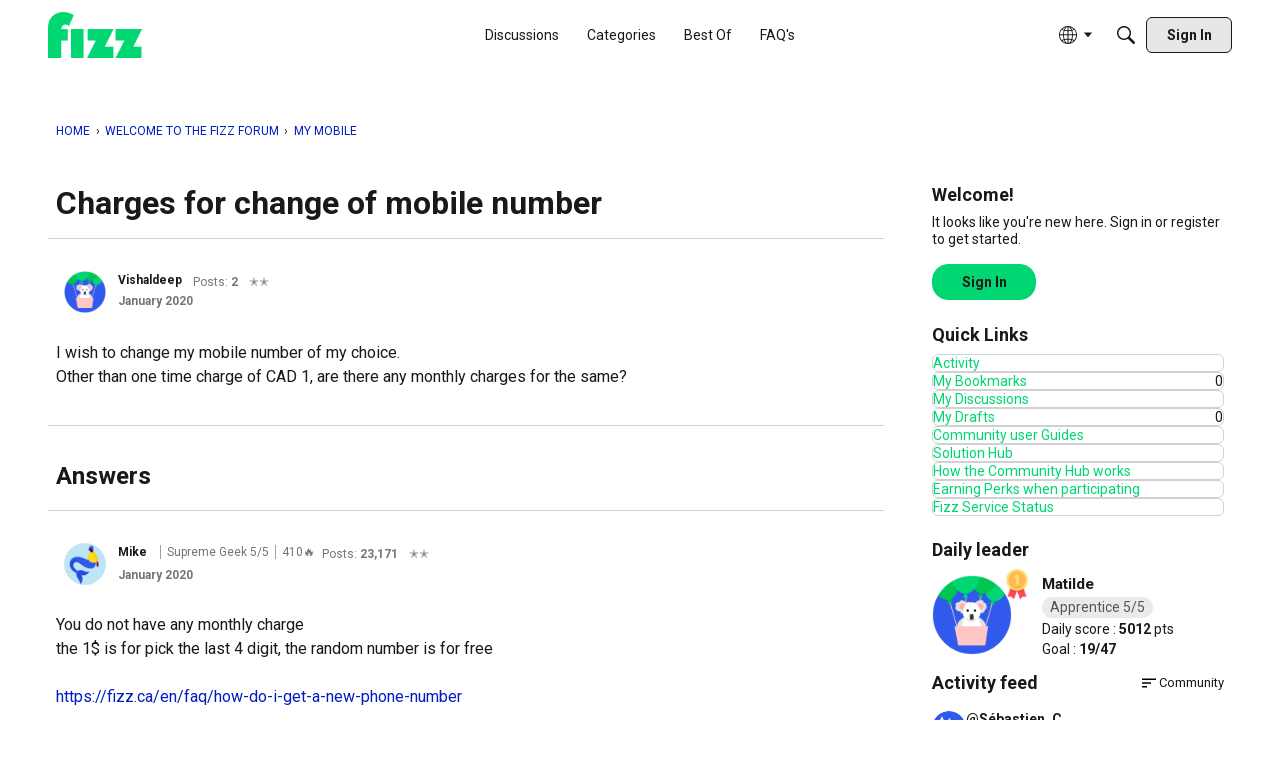

--- FILE ---
content_type: application/javascript
request_url: https://widget.rocketfid.io/react-widget/src_common_widgets_WheelAuto_WheelAuto_jsx-src_assets_images_gift_png.js
body_size: 13141
content:
"use strict";(self.webpackChunknewApp=self.webpackChunknewApp||[]).push([["src_common_widgets_WheelAuto_WheelAuto_jsx-src_assets_images_gift_png"],{6998:(e,_,l)=>{l.d(_,{A:()=>g});var o=l(6540),t=l(5072),n=l.n(t),a=l(7825),r=l.n(a),m=l(7659),s=l.n(m),d=l(5056),i=l.n(d),u=l(540),h=l.n(u),c=l(1113),p=l.n(c),x=l(8958),W={};W.styleTagTransform=p(),W.setAttributes=i(),W.insert=s().bind(null,"head"),W.domAPI=r(),W.insertStyleElement=h();n()(x.A,W);const b=x.A&&x.A.locals?x.A.locals:void 0;function g(e){let{onClick:_,className:l}=e;return o.createElement("button",{className:`${b.closeButton} ${l}`,onClick:_},o.createElement("svg",{xmlns:"http://www.w3.org/2000/svg",height:"24",viewBox:"0 -960 960 960",width:"24"},o.createElement("path",{d:"m256-200-56-56 224-224-224-224 56-56 224 224 224-224 56 56-224 224 224 224-56 56-224-224-224 224Z"})))}},4266:(e,_,l)=>{l.d(_,{A:()=>t});var o=l(6540);class t extends o.Component{constructor(e){super(e),this.state={hasError:!1}}componentDidCatch(e,_){this.setState({hasError:!0}),console.error(e,_)}render(){const{fallback:e,children:_}=this.props,{hasError:l}=this.state;return l?e:_}}t.defaultProps={fallback:o.createElement(o.Fragment,null)}},3444:(e,_,l)=>{l.r(_),l.d(_,{default:()=>B});var o=l(6540),t=l(5556),n=l.n(t),a=l(5072),r=l.n(a),m=l(7825),s=l.n(m),d=l(7659),i=l.n(d),u=l(5056),h=l.n(u),c=l(540),p=l.n(c),x=l(1113),W=l.n(x),b=l(5434),g={};g.styleTagTransform=W(),g.setAttributes=h(),g.insert=i().bind(null,"head"),g.domAPI=s(),g.insertStyleElement=p();r()(b.A,g);const w=b.A&&b.A.locals?b.A.locals:void 0;var f=l(5686),E=l(6998),y=l(1001);const N=async(e,_)=>{const l={...e};return await(0,y.px)("get",`/wheel/${e.id}/${_}/`,l)},T=l.p+"images/gift9791966029493d66df00.png";var v=l(2873),J=l(4765),A=l(8437);function k(e){let{wheel:_,onClose:l,customStyles:t}=e;const[n,a]=(0,o.useState)(!1),[r,m]=(0,o.useState)(!1),[s,d]=(0,o.useState)(""),[i,u]=(0,o.useState)(0),{user:h}=(0,v.J)(),{t:c}=(0,J.W)(),{getConnectionUrl:p}=(0,A.qr)();let x={...w,...t};function W(){a(!1),l&&l()}return(0,o.useEffect)((()=>{a(!0)}),[_]),_?o.createElement("dialog",{open:n,className:x.modal},o.createElement("div",{className:x.modalBasic},o.createElement("div",{className:`${x.header}`},o.createElement("h2",{id:x.title},_.name),o.createElement(E.A,{onClick:W})),o.createElement("div",{className:x.mainbox},o.createElement("div",{className:x.box,style:{transform:`rotate(${i}deg)`}},o.createElement("div",{className:x.wheelwrapper}),o.createElement("div",{className:x.box1},o.createElement(S,{wheel:_,styles:x,index:0,stylePanne:x.span1}),o.createElement(S,{wheel:_,styles:x,index:4,stylePanne:x.span2}),o.createElement(S,{wheel:_,styles:x,index:6,stylePanne:x.span3}),o.createElement(S,{wheel:_,styles:x,index:2,stylePanne:x.span4})),o.createElement("div",{className:x.box2},o.createElement(S,{wheel:_,styles:x,index:5,stylePanne:x.span1}),o.createElement(S,{wheel:_,styles:x,index:1,stylePanne:x.span2}),o.createElement(S,{wheel:_,styles:x,index:3,stylePanne:x.span3}),o.createElement(S,{wheel:_,styles:x,index:7,stylePanne:x.span4})))),o.createElement("div",{className:w.grayBackground},o.createElement("div",{className:x.content},o.createElement("p",{className:w.contentTitle},c("welcomeWheel1","Bienvenue sur la roue")," ",_.name,c("welcomeWheel2",", la roue où tout le monde gagne.")),!h&&o.createElement(o.Fragment,null,o.createElement("p",null,c("offlineWheelText","Connectez-vous pour faire tourner la roue !")),o.createElement(f.A,{className:x.buttons,href:p()},c("login","Se connecter"))),h&&!s&&o.createElement(o.Fragment,null,o.createElement("p",null,c("noPriceWheelText","Appuyer sur le bouton pour faire tourner la roue !")),o.createElement(f.A,{className:x.buttons,onClick:async function(){m(!0);const e=await N(_,"run");u(900-45*e.lastrun.price.rank),setTimeout((()=>{d(e.lastrun.price.label)}),5e3)},disabled:r},c("spin","Tourner"))),h&&s&&o.createElement(o.Fragment,null,o.createElement("p",null,c("winWheelText","Vous avez gagné")," ",s),o.createElement(f.A,{className:x.buttons,onClick:W},c("close","Fermer"))))))):null}function S(e){let{wheel:_,index:l,stylePanne:t,styles:n}=e;return o.createElement("span",{className:t},function(e,_){return e.prices[_].type&&"score"===e.prices[_].type}(_,l)?o.createElement("b",null,_.prices[l].label):o.createElement("img",{className:n.images,alt:"",src:T}))}k.propTypes={wheel:n().object.isRequired,className:n().string,onClose:n().func,customStyles:n().object},S.propTypes={wheel:n().object.isRequired,index:n().number.isRequired,stylePanne:n().string.isRequired,styles:n().object.isRequired};var O=l(4266),C=l(9865),j=l(1860);function B(e){let{wheelClassName:_}=e;const l=function(){const{wheel:e}=(0,j.n5)(),{user:_}=(0,v.J)(),[l,t]=(0,o.useState)(!0);function n(){return!_&&"true"===(0,C.Ri)("rf_wheel_hide")}function a(){if(_)return;const e=window.localStorage.getItem("rf_wheel_count");e?(window.localStorage.setItem("rf_wheel_count",parseInt(e)+1),e>=2&&((0,C.TV)("rf_wheel_hide",!0,864e5),window.localStorage.setItem("rf_wheel_count",0))):window.localStorage.setItem("rf_wheel_count",1)}return(0,o.useEffect)((()=>{n()?t(!0):e&&e.id&&(t(!1),a())}),[e]),l?null:e}();return l?o.createElement(O.A,null,o.createElement(k,{wheel:l,className:_})):o.createElement(o.Fragment,null)}B.propTypes={wheelClassName:n().string}},8958:(e,_,l)=>{l.d(_,{A:()=>r});var o=l(1601),t=l.n(o),n=l(6314),a=l.n(n)()(t());a.push([e.id,".CloseButton-module__closeButton___Gprq9{all:unset;cursor:pointer;display:flex;justify-content:center;align-items:center;width:30px;height:30px;border-radius:50%;transition:all .1s ease-in-out}.CloseButton-module__closeButton___Gprq9:hover{background-color:rgba(0,0,0,.06)}",""]),a.locals={closeButton:"CloseButton-module__closeButton___Gprq9"};const r=a},5434:(e,_,l)=>{l.d(_,{A:()=>r});var o=l(1601),t=l.n(o),n=l(6314),a=l.n(n)()(t());a.push([e.id,'.Wheel-module__modal___smrNn{z-index:1000;position:fixed;bottom:0;left:0;width:520px;max-width:100%;max-height:100%;padding:0;margin:4px;overflow:hidden;background-color:#fff;border-radius:8px;border:none;box-shadow:rgba(0,0,0,.35) 0px 5px 15px;background:var(--primary-color)}.Wheel-module__modal___smrNn .Wheel-module__header___MiYsU{display:flex;justify-content:space-between;align-items:center;gap:8px;padding:0 12px;margin:0 0 12px;border-bottom:1px solid var(--primary-color-text)}.Wheel-module__modal___smrNn .Wheel-module__header___MiYsU #Wheel-module__title___EIwlI{font-size:24px;font-weight:700;line-height:120%;margin:0;padding:8px 0;color:var(--primary-color-text)}.Wheel-module__modal___smrNn .Wheel-module__header___MiYsU svg{color:var(--primary-color-text);fill:var(--primary-color-text)}.Wheel-module__modal___smrNn .Wheel-module__mainbox___JawT6{margin:10px;display:flex;justify-self:center;position:relative;width:250px;height:250px;flex:0 0 250px;margin:0 auto;outline:none}.Wheel-module__modal___smrNn .Wheel-module__mainbox___JawT6 *{box-sizing:border-box;padding:0;margin:0;outline:none}.Wheel-module__modal___smrNn .Wheel-module__mainbox___JawT6 #Wheel-module__wheelwrapper___Aw8Jx{display:block;content:"";position:absolute;width:100%;height:100%;border:8px dashed #222;top:-8px;left:-8px;border-radius:100%;transition:all ease 5s;box-sizing:content-box}.Wheel-module__modal___smrNn .Wheel-module__mainbox___JawT6:after{position:absolute;content:"";width:0px;height:0px;border-top:15px solid hsla(0,0%,100%,.3);border-bottom:15px solid hsla(0,0%,100%,.3);border-right:28px solid #333;border-radius:15px;right:-5px;top:50%;transform:translateY(-50%)}.Wheel-module__modal___smrNn .Wheel-module__mainbox___JawT6 span{width:50%;height:50%;display:inline-block;position:absolute}.Wheel-module__modal___smrNn .Wheel-module__mainbox___JawT6 .Wheel-module__box___m7EWO{width:100%;height:100%;position:relative;border-radius:50%;border:5px dashed #333;overflow:hidden;transition:all ease 5s}.Wheel-module__modal___smrNn .Wheel-module__mainbox___JawT6 .Wheel-module__box___m7EWO .Wheel-module__box1___lRUD6{position:absolute;width:100%;height:100%;box-sizing:border-box}.Wheel-module__modal___smrNn .Wheel-module__mainbox___JawT6 .Wheel-module__box___m7EWO .Wheel-module__box2___LStF0{position:absolute;width:100%;height:100%;transform:rotate(-135deg);box-sizing:border-box}.Wheel-module__modal___smrNn .Wheel-module__mainbox___JawT6 .Wheel-module__box___m7EWO span b{width:-1px;height:32px;line-height:39px;border-radius:50%;font-size:14px;text-align:center;padding-left:4px;color:#191919;position:absolute;top:50%;left:50%;transform:translate(-50%, -50%)}.Wheel-module__modal___smrNn .Wheel-module__mainbox___JawT6 .Wheel-module__box___m7EWO .Wheel-module__images___wWX1G{width:32px;height:32px}.Wheel-module__modal___smrNn .Wheel-module__mainbox___JawT6 .Wheel-module__box___m7EWO .Wheel-module__span1___hLWLr{clip-path:polygon(0 92%, 100% 50%, 0 8%);top:60px;left:0;background-color:var(--color-wheel-span1);display:flex;justify-content:center;align-items:center}.Wheel-module__modal___smrNn .Wheel-module__mainbox___JawT6 .Wheel-module__box___m7EWO .Wheel-module__span2___OjiR8{clip-path:polygon(100% 92%, 0 50%, 100% 8%);top:60px;right:0;background-color:var(--color-wheel-span2);display:flex;justify-content:center;align-items:center}.Wheel-module__modal___smrNn .Wheel-module__mainbox___JawT6 .Wheel-module__box___m7EWO .Wheel-module__span3___lfqte{clip-path:polygon(50% 0%, 8% 100%, 92% 100%);bottom:0;left:60px;background-color:var(--color-wheel-span3);display:flex;justify-content:center;align-items:center}.Wheel-module__modal___smrNn .Wheel-module__mainbox___JawT6 .Wheel-module__box___m7EWO .Wheel-module__span4___SdYNW{clip-path:polygon(50% 100%, 92% 0, 8% 0);top:0;left:60px;background-color:var(--color-wheel-span4);display:flex;justify-content:center;align-items:center}.Wheel-module__modal___smrNn .Wheel-module__mainbox___JawT6 .Wheel-module__box___m7EWO .Wheel-module__box1___lRUD6 .Wheel-module__span1___hLWLr b,.Wheel-module__modal___smrNn .Wheel-module__mainbox___JawT6 .Wheel-module__box___m7EWO .Wheel-module__box2___LStF0 .Wheel-module__span1___hLWLr b{transform:translate(-50%, -50%) rotate(185deg)}.Wheel-module__modal___smrNn .Wheel-module__mainbox___JawT6 .Wheel-module__box___m7EWO .Wheel-module__box1___lRUD6 .Wheel-module__span3___lfqte b{transform:translate(-50%, -50%) rotate(-270deg)}.Wheel-module__modal___smrNn .Wheel-module__mainbox___JawT6 .Wheel-module__box___m7EWO .Wheel-module__box2___LStF0 .Wheel-module__span3___lfqte b{transform:translate(-50%, -50%) rotate(90deg)}.Wheel-module__modal___smrNn .Wheel-module__mainbox___JawT6 .Wheel-module__box___m7EWO .Wheel-module__box1___lRUD6 .Wheel-module__span4___SdYNW b,.Wheel-module__modal___smrNn .Wheel-module__mainbox___JawT6 .Wheel-module__box___m7EWO .Wheel-module__box2___LStF0 .Wheel-module__span4___SdYNW b{color:#fff;transform:translate(-50%, -50%) rotate(-85deg)}.Wheel-module__modal___smrNn .Wheel-module__grayBackground___Ff7vJ{margin-top:28px;background:#f7f7f9}.Wheel-module__modal___smrNn .Wheel-module__content___HlrNE{width:80%;padding:32px 16px;margin:0 auto;transform:translateY(-16px);display:flex;flex-direction:column;align-items:center;gap:16px;text-align:center;text-wrap:balance;box-shadow:rgba(149,157,165,.2) 0px 8px 24px;background-color:#fff;border-radius:8px}.Wheel-module__modal___smrNn .Wheel-module__content___HlrNE p{font-size:14px}.Wheel-module__modal___smrNn .Wheel-module__content___HlrNE .Wheel-module__contentTitle___r9XxX{font-weight:700}@media screen and (max-width: 768px){.Wheel-module__modal___smrNn .Wheel-module__header___MiYsU #Wheel-module__title___EIwlI{font-size:20px}.Wheel-module__modal___smrNn .Wheel-module__mainbox___JawT6{margin:10px;display:flex;justify-self:center;position:relative;width:175px;height:175px;flex:0 0 175px;outline:none;margin:0 auto}.Wheel-module__modal___smrNn .Wheel-module__mainbox___JawT6 .Wheel-module__box___m7EWO .Wheel-module__images___wWX1G{width:23px;height:23px}.Wheel-module__modal___smrNn .Wheel-module__mainbox___JawT6 .Wheel-module__box___m7EWO .Wheel-module__span1___hLWLr{clip-path:polygon(0 92%, 100% 50%, 0 8%);top:41px;left:0}.Wheel-module__modal___smrNn .Wheel-module__mainbox___JawT6 .Wheel-module__box___m7EWO .Wheel-module__span2___OjiR8{clip-path:polygon(100% 92%, 0 50%, 100% 8%);top:41px;right:0}.Wheel-module__modal___smrNn .Wheel-module__mainbox___JawT6 .Wheel-module__box___m7EWO .Wheel-module__span3___lfqte{clip-path:polygon(50% 0%, 8% 100%, 92% 100%);bottom:0;left:41px}.Wheel-module__modal___smrNn .Wheel-module__mainbox___JawT6 .Wheel-module__box___m7EWO .Wheel-module__span4___SdYNW{clip-path:polygon(50% 100%, 92% 0, 8% 0);top:0;left:41px}}',""]),a.locals={modal:"Wheel-module__modal___smrNn",header:"Wheel-module__header___MiYsU",title:"Wheel-module__title___EIwlI",mainbox:"Wheel-module__mainbox___JawT6",wheelwrapper:"Wheel-module__wheelwrapper___Aw8Jx",box:"Wheel-module__box___m7EWO",box1:"Wheel-module__box1___lRUD6",box2:"Wheel-module__box2___LStF0",images:"Wheel-module__images___wWX1G",span1:"Wheel-module__span1___hLWLr",span2:"Wheel-module__span2___OjiR8",span3:"Wheel-module__span3___lfqte",span4:"Wheel-module__span4___SdYNW",grayBackground:"Wheel-module__grayBackground___Ff7vJ",content:"Wheel-module__content___HlrNE",contentTitle:"Wheel-module__contentTitle___r9XxX"};const r=a}}]);

--- FILE ---
content_type: application/x-javascript
request_url: https://forum.fizz.ca/dist/v2/forum/chunks/FilterFrame.C2L_Dnh8.min.js
body_size: 322
content:
import{j as a}from"../vendor/vendor/react-core.DB6kRN5F.min.js";import{f as b,g as h,c8 as u,M as o,q as c,d8 as g,t as d,a8 as F,c7 as f,ai as x,bv as y,aq as m,aj as j,ar as C}from"../entries/forum.Bm5_XYOD.min.js";const S=b(e=>{const l=h(),t=u("filterPanel"),i=t("header",{marginBottom:c(l.gutter.size),"&&":{border:0,...o.padding({horizontal:0,bottom:0})}},e({[g.TWO_COLUMNS]:{oneColumnDown:{...o.absolute.srOnly()}}})),n=t("body",{"&&":{...o.padding({horizontal:0})}}),s=t("body",{"&&":{border:0,marginTop:c(l.gutter.size),...o.padding({horizontal:0})}}),r=t("title",{"&&":{...o.font({...l.fontSizeAndWeightVars("large","bold")})}});return{header:i,body:n,footer:s,title:r}});function D(e){const{title:l=d("Filter Results"),children:t,hideFooter:i}=e,n=F("searchFilter"),s=S(f().mediaQueries);return a.jsx(x,{scrollable:!1,header:a.jsx(C,{titleID:n,title:l,className:s.header,titleClass:s.title}),body:a.jsx(j,{className:s.body,children:t}),footer:i?a.jsx(a.Fragment,{}):a.jsxs(y,{className:s.footer,children:[e.handleClearAll?a.jsx(m,{onClick:e.handleClearAll,disabled:e.disableClearAll,children:d("Clear All")}):a.jsx("div",{}),a.jsx(m,{disabled:e.isSubmitting,onClick:r=>{r.preventDefault(),r.stopPropagation(),e.handleSubmit&&e.handleSubmit({})},children:d("Filter")})]})})}export{D as F};
